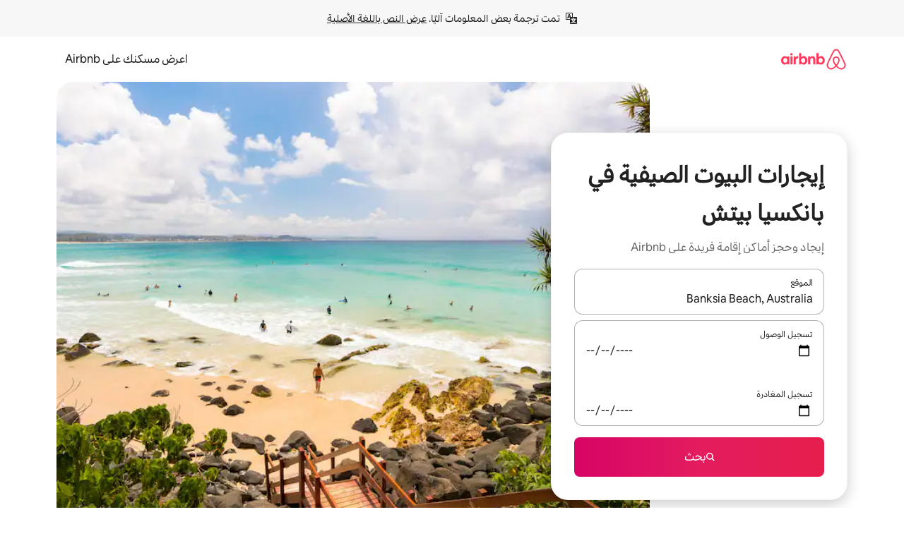

--- FILE ---
content_type: text/javascript
request_url: https://a0.muscache.com/airbnb/static/packages/web/ar/ce9a.7de7b378a4.js
body_size: 16384
content:
__d(function(g,r,i,a,m,e,d){"use strict";var o=r(d[0]).default;function t(){let s=o(r(d[1]));return t=function(){return s},s}Object.defineProperty(e,"__esModule",{value:!0}),e.NiobeError=void 0;var s=o(r(d[2]));class n extends Error{static isNiobeError(o){return o?.name==="NiobeError"}static isGraphQLErrors(o){return n.isNiobeError(o)&&Array.isArray(o?.cause)}static isNetworkError(o){return n.isNiobeError(o)&&o.cause?.name==="NiobeNetworkError"}static isAbortError(o){return n.isNiobeError(o)&&o.cause?.name==="AbortError"}static isSSRTimeoutError(o){return n.isNiobeError(o)&&o.cause?.code==="ECONNABORTED"}static get genericErrorMessage(){return s.default.t("niobe.generic_error_message")}constructor(o){let s;const c=Array.isArray(o);c&&((0,t().default)(o.length>0,"NiobeError cannot be constructed with an empty array"),[{message:s}]=o),super(s||n.genericErrorMessage,{cause:o}),this.name="NiobeError",this.cause=void 0,this.graphQLErrors=void 0,this.networkError=void 0,this.cause=o,c?this.graphQLErrors=o:this.networkError=o}}e.NiobeError=n},"00dfad",["ba7a76","1d8d09","a9f4b1"]);
__d(function(g,r,i,a,m,e,d){"use strict";function t(){let n=r(d[0]);return t=function(){return n},n}function n(){let t=r(d[1]);return n=function(){return t},t}function u(){let t=r(d[2]);return u=function(){return t},t}function o(){let t=r(d[3]);return o=function(){return t},t}function c(){let t=r(d[4]);return c=function(){return t},t}function f(){let t=r(d[5]);return f=function(){return t},t}function l(){let t=r(d[6]);return l=function(){return t},t}function b(){let t=r(d[7]);return b=function(){return t},t}function s(){let t=r(d[8]);return s=function(){return t},t}function y(){let t=r(d[9]);return y=function(){return t},t}function P(){let t=r(d[10]);return P=function(){return t},t}function p(){let t=r(d[11]);return p=function(){return t},t}function O(){let t=r(d[12]);return O=function(){return t},t}function j(){let t=r(d[13]);return j=function(){return t},t}function Q(){let t=r(d[14]);return Q=function(){return t},t}function h(){let t=r(d[15]);return h=function(){return t},t}function E(){let t=r(d[16]);return E=function(){return t},t}function C(){let t=r(d[17]);return C=function(){return t},t}Object.defineProperty(e,"__esModule",{value:!0}),Object.defineProperty(e,"NiobeError",{enumerable:!0,get:function(){return u().NiobeError}}),Object.defineProperty(e,"NiobeNetworkError",{enumerable:!0,get:function(){return o().NiobeNetworkError}}),Object.defineProperty(e,"caughtGraphQLErrorsSymbol",{enumerable:!0,get:function(){return n().caughtGraphQLErrorsSymbol}}),Object.defineProperty(e,"extractErrors",{enumerable:!0,get:function(){return t().extractErrors}}),Object.defineProperty(e,"extractFieldWithCaughtErrors",{enumerable:!0,get:function(){return t().extractFieldWithCaughtErrors}}),Object.defineProperty(e,"fieldHasNoErrors",{enumerable:!0,get:function(){return t().fieldHasNoErrors}}),Object.defineProperty(e,"hasError",{enumerable:!0,get:function(){return t().hasError}}),Object.defineProperty(e,"readInlineData",{enumerable:!0,get:function(){return C().readInlineData}}),Object.defineProperty(e,"useClientSideQuery",{enumerable:!0,get:function(){return c().useClientSideQuery}}),Object.defineProperty(e,"useClientSideRestQuery",{enumerable:!0,get:function(){return f().useClientSideRestQuery}}),Object.defineProperty(e,"useInvalidateQuery",{enumerable:!0,get:function(){return l().useInvalidateQuery}}),Object.defineProperty(e,"useMutation",{enumerable:!0,get:function(){return b().useMutation}}),Object.defineProperty(e,"useNiobeClient",{enumerable:!0,get:function(){return s().useNiobeClient}}),Object.defineProperty(e,"useOrCreateNiobeClient",{enumerable:!0,get:function(){return y().useOrCreateNiobeClient}}),Object.defineProperty(e,"usePrefetch",{enumerable:!0,get:function(){return P().usePrefetch}}),Object.defineProperty(e,"usePrefetchQuery",{enumerable:!0,get:function(){return p().usePrefetchQuery}}),Object.defineProperty(e,"usePreloadedQuery",{enumerable:!0,get:function(){return O().usePreloadedQuery}}),Object.defineProperty(e,"usePreloadedRestQuery",{enumerable:!0,get:function(){return j().usePreloadedRestQuery}}),Object.defineProperty(e,"useSubscription",{enumerable:!0,get:function(){return Q().useSubscription}}),Object.defineProperty(e,"useSuspensePreloadedQuery",{enumerable:!0,get:function(){return h().useSuspensePreloadedQuery}}),Object.defineProperty(e,"useTriggeredQuery",{enumerable:!0,get:function(){return E().useTriggeredQuery}}),Object.defineProperty(e,"useUnmaskedFragment",{enumerable:!0,get:function(){return C().useUnmaskedFragment}})},"068abc",["33b46b","db0b62","00dfad","1004f3","c5dc4e","5e3129","dc85d5","232bbc","915be2","647064","5caabc","117181","38cef4","e322ba","c50670","f719a6","b54273","a1c4a0"]);
__d(function(g,r,i,a,m,e,d){"use strict";Object.defineProperty(e,"__esModule",{value:!0}),e.createNiobeError=t,e.directCacheAccessDuringOptimisticUpdateError=function(n){return t(`NIOBE93 [${n}]`)},e.invalidNormalizationPatch=function(){return t("NIOBE42")},e.invalidQueryRefError=function(n){return t("NIOBE11")},e.missingSubscriptionId=function(n){return t(`NIOBE72 [${n}]`)},e.niobeClientNotFoundFromContext=function(n){return t(`NIOBE01 [${n}]`)},e.optimisticResponseWithoutNormalizedItemsError=function(n){return t(`NIOBE92 [${n}]`)},e.pathTraversalDetectedInRestURLError=function(n){return t(`Path traversal detected in REST URL: ${n}`)},e.receivedQueryRefForWrongClient=function({type:n},{type:o}){return t(`NIOBE03 [${n} ${o}]`)},e.reportNiobeError=o,e.ssrTimeoutError=function(n,o){return t(`NIOBE52 [${n}]`)},e.throwNiobeError=function(n){throw n},e.unexpectedlyUnloadedPrepareLoader=function(){return t("NIOBE21")},e.unparseableSubscriptionMessage=function(n){return t(`NIOBE71 [${n}]`)},e.warnNiobeError=function(n,t){o(n,t)};var n=r(d[0]);function t(t){return new n.PineappleError(t,{fingerprint:["niobe"]})}function o(t,o){(0,n.reportError)(t,o)}},"07f19c",["f2f40f"]);
__d(function(g,r,i,a,m,e,d){"use strict";Object.defineProperty(e,"__esModule",{value:!0}),e.NiobeNetworkError=void 0,e.NiobeNetworkError=class extends Error{constructor(t,{body:s,errorType:o,statusCode:h,headers:u}={}){super(t),this.name="NiobeNetworkError",this.body=void 0,this.errorType=void 0,this.result=void 0,this.statusCode=void 0,this.headers=void 0,this.body=s,this.errorType=o,this.statusCode=h,this.headers=u;try{this.result=s&&JSON.parse(s)}catch{}}}},"1004f3",[]);
__d(function(g,r,i,a,m,_e,d){"use strict";var e=r(d[0]).default;Object.defineProperty(_e,"__esModule",{value:!0}),_e.usePrefetchQuery=function(e){let l=(0,u().useNiobeClient)(),[s,c]=(0,t.useState)({data:void 0,loading:!1,networkStatus:"loading",variables:e.variables,error:void 0}),f=(0,n.default)(()=>e,[e]),v=(0,t.useMemo)(()=>new AbortController,[f]);return(0,t.useEffect)(()=>()=>{v.abort()},[v]),[s,(0,t.useCallback)(async function(){c(e=>({...e,loading:!0,networkStatus:"loading"}));let{signal:e}=v;try{let t=await l.prefetchQuery({signal:e,...f});return c({error:void 0,...t,loading:!1,networkStatus:"ready",variables:f.variables,data:t.data||void 0}),t}catch(t){let e=t instanceof Error?t:Error(String(t));c({error:new(o()).NiobeError(e),loading:!1,networkStatus:"error",variables:f.variables,data:void 0})}},[l,f])]};var t=r(d[1]),n=e(r(d[2]));function o(){let e=r(d[3]);return o=function(){return e},e}function u(){let e=r(d[4]);return u=function(){return e},e}},"117181",["ba7a76","07aa1f","54d92b","00dfad","915be2"]);
__d(function(g,r,i,a,m,e,d){"use strict";Object.defineProperty(e,"__esModule",{value:!0}),e.useMutation=function(u,l){let s=(0,n().useNiobeClient)(),[c,f]=(0,t.useState)({data:void 0,error:void 0,called:!1,loading:!1}),_=(0,t.useRef)(l);return _.current=l,[(0,t.useCallback)(async t=>{let n=_.current;f(t=>({...t,loading:!0}));let l=await s.mutate({mutation:u,...n,...t,unsafe__shouldThrowErrors:!1});if(n?.unsafe__shouldThrowErrors){let t=(0,o().parseMutationErrorToThrow)(l.error);if(t)throw f({data:void 0,loading:!1,called:!0,error:t}),t}f({...l,data:l.data??void 0,loading:!1,called:!0});let c=t?.onCompleted||n?.onCompleted;return c&&!l.error&&c(l?.data||{}),l},[s,u]),c]};var t=r(d[0]);function o(){let t=r(d[1]);return o=function(){return t},t}function n(){let t=r(d[2]);return n=function(){return t},t}},"232bbc",["07aa1f","f9de9f","915be2"]);
__d(function(g,r,i,a,m,e,d){"use strict";var n=r(d[0]).default;Object.defineProperty(e,"__esModule",{value:!0}),e.createSectionConfig=function({clientLoader:n,serverLoader:l,...c}){let o=(0,u.default)(n);return l&&(o.value=(0,t.default)(l)),{loader:o,...c}},e.createSectionContainer=function(n,t){function u(u){return(0,l.jsx)(n,{...t(u)})}return u.displayName=`${n.displayName||n.name}Container`,u},e.createSectionRegistry=function(n){return function(t){return null===t?null:n[t]||null}};var t=n(r(d[1])),u=n(r(d[2])),l=r(d[3])},"28b6a0",["ba7a76","d17907","b4385c","b8c07d"]);
__d(function(g,r,i,a,m,e,d){"use strict";Object.defineProperty(e,"__esModule",{value:!0}),e.useAppRoutes=function(){return(0,t.useContext)(u.AppRoutesContext)};var t=r(d[0]),u=r(d[1])},"2c12de",["07aa1f","8a5cbd"]);
__d(function(g,r,i,a,m,e,d){"use strict";var t=r(d[0]).default;function n(){let t=r(d[1]);return n=function(){return t},t}Object.defineProperty(e,"__esModule",{value:!0}),e.createBrowserSideClient=function(t,{hydrationData:R,origin:p}){let E,v,h=window,y=new URLSearchParams(h.location.search),k="true"===y.get("niobe_skip_prepare"),B=(0,n().createBrowserFetch)(h.fetch),H=(0,_().getBrowserHyperloopEnv)(),N=(0,w().createBrowserMetricReporter)(H),T=c.default.logJitneyEvent.bind(c.default),{performance:W}=h,A=W?.memory?.jsHeapSizeLimit,I=(0,l().createNiobeFetchEventSource)(h.document.body),L=(0,S().getWebSocketGatewayURL)(h.location),M=L?new(s()).WebSocketClient({WebSocket:h.WebSocket,onlineIndicator:h,wsGatewayURL:L,metricReporter:N,jitneyLogger:T}):void 0;return new t({cacheMaxSize:A&&A/4,disablePrepare:k,extraHeaders:(E={},(v=y.get("niobe_test_destinations"))&&(E[b().KRAKEN_TEST_DESTINATIONS_HEADER]=v),E),fetch:B,fetchStatusMessageTarget:I,flagger:o.default,generateRandomString:f.generateRandomString,getRenderingState:u.getRenderingState,hydrationData:R,jitneyLogger:T,metricReporter:N,webSocketClient:M,origin:p})};var o=t(r(d[2])),u=r(d[3]),c=t(r(d[4])),f=r(d[5]);function l(){let t=r(d[6]);return l=function(){return t},t}function S(){let t=r(d[7]);return S=function(){return t},t}function s(){let t=r(d[8]);return s=function(){return t},t}function _(){let t=r(d[9]);return _=function(){return t},t}function b(){let t=r(d[10]);return b=function(){return t},t}function w(){let t=r(d[11]);return w=function(){return t},t}},"2ecef8",["ba7a76","dcca7a","dcc72a","9f22cd","c8b97a","24220e","da80b1","c4749a","84b0db","4227a5","f3f6d0","09f3f6"]);
__d(function(g,r,i,a,m,e,d){"use strict";function t(){let o=r(d[0]);return t=function(){return o},o}Object.defineProperty(e,"__esModule",{value:!0}),e.hasError=e.extractErrors=void 0,e.hasError=o=>o&&"object"==typeof o&&t().caughtGraphQLErrorsSymbol in o||!1,e.extractErrors=o=>o[t().caughtGraphQLErrorsSymbol].error.cause},"33b46b",["db0b62"]);
__d(function(g,r,i,a,m,e,d){"use strict";Object.defineProperty(e,"__esModule",{value:!0}),e.usePreloadedQuery=function({queryRef:s,unsafe__isSuspenseQuery:f}){s?.promise||(0,o().throwNiobeError)((0,o().invalidQueryRefError)(s));let h=(0,u().useNiobeClient)(),{queryAggregateRef:y,setQueryAggregate:v,result:P}=(0,l().useQueryAggregate)(s),b=(0,t.useRef)(s.options);b.current=s.options;let R=(0,t.useCallback)(function(t){let n=y.current.refetch({variables:t??b.current.variables,fetchPolicy:"network-only",skip:!1});return v(n),n.onLoaded(()=>n.getResult())},[y,v]),k=(0,t.useCallback)(async function({variables:t,updateQuery:n,fetchPolicy:o}){let{newQueryAggregate:u,newQueryPage:c}=y.current.addPage({variables:t,fetchPolicy:o},n);return v(u),await c.queryRef.promise,c.getResult()},[y,v]),p=h.getRenderingState(),w="client-render"===p,C=(0,t.useMemo)(()=>{let t={...P,refetch:R,fetchMore:k};if("cache-and-network"===b.current.fetchPolicy&&["loading","setVariables"].includes(P.networkStatus)){let n=h.executeFrom({queryRef:s,options:{fetchPolicy:"cache-only"}})?.result?.data??void 0;return{...t,data:n}}return!s.deferred||w||f?t:{...t,loading:!0,data:void 0,networkStatus:"loading",error:void 0}},[P,R,k,s,w,h,f]),{rerender:S}=(0,n.useRerender)();return(0,t.useEffect)(()=>{s.deferred&&"client-hydration"===p&&!P.loading&&Promise.resolve().then(()=>{!function t(n,o){if("client-hydration"===n.getRenderingState())return new Promise(t=>{setTimeout(t,0)}).then(()=>{t(n,o)});Promise.resolve().then(()=>o())}(h,S)})},[]),(0,c().usePreventCaching)(C?.error),C};var t=r(d[0]),n=r(d[1]);function o(){let t=r(d[2]);return o=function(){return t},t}function u(){let t=r(d[3]);return u=function(){return t},t}function c(){let t=r(d[4]);return c=function(){return t},t}function l(){let t=r(d[5]);return l=function(){return t},t}},"38cef4",["07aa1f","7989a6","07f19c","915be2","52254f","bc2354"]);
__d(function(g,r,i,a,m,e,d){"use strict";Object.defineProperty(e,"__esModule",{value:!0}),e.scrollbarGutterClassName=void 0,e.scrollbarGutterClassName="scrollbar-gutter"},"3cf1d7",[]);
__d(function(g,r,i,a,m,e,d){"use strict";Object.defineProperty(e,"__esModule",{value:!0}),e.extractPrepareFromMatches=function(o){let t=[];return o.forEach(({match:o,route:n})=>{n?.component?.prepareNiobe&&t.push({match:o,prepareNiobe:n.component.prepareNiobe,load:n.component.load})}),t},e.loadPreparables=function({preparables:o}){return Promise.all(o.map(({load:o})=>o?.()))},e.preparePreparables=function({preparables:o,prepareOptions:t}){return Promise.all(o.map(({match:o,prepareNiobe:n})=>Promise.resolve(n({...t,match:o})).then(o=>Promise.all(Object.values(o).map(o=>Promise.resolve(o).then(o=>o?.promise??o))))))}},"478502",[]);
__d(function(g,r,i,a,m,e,d){"use strict";var t=r(d[0]).default;Object.defineProperty(e,"__esModule",{value:!0}),e.default=function({contextTypes:t,children:o}){let l=(0,u.default)(t)??t;if(l.length!==t.length||l.some((n,u)=>t[u]!==n))throw Error("context types should not change between renders");return o(t.map(t=>({type:t,value:(0,n.useContext)(t)})))};var n=r(d[1]),u=t(r(d[2]))},"48b244",["ba7a76","07aa1f","67c39a"]);
__d(function(g,r,i,_a,m,e,d){"use strict";var t=r(d[0]).default;Object.defineProperty(e,"__esModule",{value:!0}),e.enqueueAfterPageslots=function(t){let n,a;return l.getState()?n=l.subscribe(l=>{l||(a=requestIdleCallback(t),n?.(),n=void 0)}):a=requestIdleCallback(t),()=>{n?.(),void 0!==a&&cancelIdleCallback(a)}},e.getNextBreakpoint=function(){let t=s.find(([,t])=>(g.window&&g.window.innerWidth)>=t);return t&&t[0]},e.hasPendingPageslots=void 0;var n=t(r(d[1])),a=r(d[2]);let l=e.hasPendingPageslots=(0,n.default)(!1),s=Object.entries(a.breakpoints).sort((t,n)=>n[1]-t[1])},"49500e",["ba7a76","319658","39778f"]);
__d(function(g,r,i,a,m,e,d){"use strict";Object.defineProperty(e,"__esModule",{value:!0});var t=e.SeoComponentClickExtraData={defaultProps:{},propTypes:{}};t.fullyQualifiedName="SeoLandingPages.v1.SeoComponentClickExtraData",e.SeoComponentClickExtraDataEvent=function(n){return{eventData:n,eventDataSchema:t}}},"49bb87",[]);
__d(function(g,r,i,a,m,e,d){"use strict";var t=r(d[0]).default;function n(){let t=r(d[1]);return n=function(){return t},t}Object.defineProperty(e,"__esModule",{value:!0}),e.usePrefetch=function(){let{getMatchedRoute:t}=(0,l.useContext)(c.AppRoutesContext),s=(0,l.useContext)(p.InjectorContext);return(0,l.useCallback)(async function(l){let c=t(l,{matchAll:!0});if(c)return h(c,(0,n().createLocation)(l),s)},[t,s])};var l=r(d[2]),s=t(r(d[3])),c=r(d[4]),o=r(d[5]),u=r(d[6]),f=t(r(d[7])),p=r(d[8]),y=r(d[9]);async function h(t,n,l){let[s,...c]=t,o=await w(s,n,l);0!==c.length&&await h(c,n,o)}async function w(t,n,l){let{match:c,route:p}=t;if(p.installers?.length===0)return;let h=await Promise.all((p.installers||[]).map(t=>(0,y.isAsyncInstaller)(t)?t.loader():t)),w=new s.default({parent:l,installers:[f.default,...h,({provide:t})=>{t(o.InitialMatchedRouteToken,[],()=>({route:p,match:c,location:n})),t(o.IsPrefetchToken,[],()=>!0)}]});w.createInstances();let P=await w.getAsync(u.PropServiceToken);return await w.getAsync(o.RenderDependenciesToken),P.selectProps({route:p,match:c,location:n}),w}},"50caf3",["ba7a76","d69748","07aa1f","cd194e","8a5cbd","b51a5d","c05363","90039c","ee1006","f7ea68"]);
__d(function(g,r,i,a,m,e,d){"use strict";Object.defineProperty(e,"__esModule",{value:!0}),e.usePreventCaching=function(o){let{preventCaching:s}=(0,t.useContext)(n.HyperloopProvidedContext);(o?.graphQLErrors?.length||o?.message)&&s?.()};var t=r(d[0]),n=r(d[1])},"52254f",["07aa1f","a78e15"]);
__d(function(g,r,i,a,m,e,d){"use strict";var u=r(d[0]).default;Object.defineProperty(e,"__esModule",{value:!0}),e.default=function(u,f){var c=(0,l.useSignals)(2);try{let l=(0,t.useRef)();return l.current&&(0,n.default)(f,l.current.key)||(l.current={key:f,value:u()}),l.current.value}finally{c.f()}};var t=r(d[1]),n=u(r(d[2])),l=r(d[3])},"54d92b",["ba7a76","07aa1f","3dcd9d","e086eb"]);
__d(function(g,r,i,a,m,e,d){"use strict";var t=r(d[0]).default;Object.defineProperty(e,"__esModule",{value:!0}),e.default=void 0;var o=t(r(d[1])),u=t(r(d[2]));let l={heightCacheDiscardLimit:100,schedulerAccountsForScriptLoad:!0,preemptiveLoadComponentForEagerSlots:!0,loadComponentLimit:1,serverPreloadsAsyncChunks:!0,idleBudget:50,fillBudget:5,eagerBudget:50,pauseWhenInputPending:!0};e.default=()=>{if(u.default.getBootstrap("pageslot_cookie_config_override")){let t=(0,o.default)("__savedPageSlotParameters")??"{}";return{...l,...JSON.parse(t)}}return l}},"58a406",["ba7a76","e7272f","c235f8"]);
__d(function(g,r,i,a,m,e,d){"use strict";var t=r(d[0]).default;r(d[1]),r(d[2]),t(r(d[3]))},"5a3e8e",["ba7a76","07aa1f","f35aee","179d2f"]);
__d(function(g,r,i,a,m,e,d){"use strict";function t(){let n=r(d[0]);return t=function(){return n},n}Object.defineProperty(e,"__esModule",{value:!0}),e.usePrefetch=function(h){let P=(0,o.usePrefetch)(),{overrideScheduler:y,usePostTaskOptions:C={strategy:"recycle"}}=h||{},{scheduler:_}=(0,c.usePostTaskScheduler)(C),w=(0,n.useRef)(new AbortController),v=(0,n.useCallback)(()=>{w.current.abort(),w.current=new AbortController},[w]),{getMatchedRoute:A}=(0,l.useAppRoutes)(),R=(0,b().useOrCreateNiobeClient)({}),S=(0,n.useRef)(R);S.current=R;let k=(0,f().useSharedPrepareOptions)(),O=(0,n.useRef)(k);return O.current=k,{prefetch:(0,n.useCallback)(function({path:n,state:o,shouldPreparePreparables:l=!0,schedulerOptions:c={priority:"background"}}){let f=new AbortController,b=new(s()).MultiAbortController;async function h(){await P(n);let c=A(n,{matchAll:!0});if(!c||!S.current)return;let s=(0,p().extractPrepareFromMatches)(c);if((0,u.airdogDistribution)("niobe_deprecatehlv1_prefetch_preparables_length",s.length),await (0,p().loadPreparables)({preparables:s}),l){let u=S.current;await (0,p().preparePreparables)({preparables:s,prepareOptions:{...O.current,loadQuery:t=>u.prefetchPreloadQuery?.bind(u)({...t,signal:y?void 0:b.signal}),preloadRestQuery:u.preloadRestQuery?.bind(u),previousPrepareProps:null,previousLocation:null,isPrefetch:!0,location:(0,t().createLocation)(n,o)}})}}if(b.addSufficientSignal(w.current.signal),b.addSufficientSignal(f.signal),y){let t=h();return t.finished=t,t}_.postTask(()=>h(),{...c,signal:b.signal});let C=h();return C.abort=()=>f.abort(),C.finished=C,C},[A,_,y,P]),abortAll:v}};var n=r(d[1]),u=r(d[2]),o=r(d[3]),l=r(d[4]),c=r(d[5]);function s(){let t=r(d[6]);return s=function(){return t},t}function f(){let t=r(d[7]);return f=function(){return t},t}function p(){let t=r(d[8]);return p=function(){return t},t}function b(){let t=r(d[9]);return b=function(){return t},t}},"5caabc",["d69748","07aa1f","3e4681","50caf3","2c12de","53bb4a","b3b435","7d1a0c","478502","647064"]);
__d(function(g,r,i,a,m,e,d){"use strict";var t=r(d[0]).default;r(d[1]),t(r(d[2]))},"5e3129",["ba7a76","07aa1f","54d92b"]);
__d(function(g,r,i,a,m,e,d){"use strict";Object.defineProperty(e,"__esModule",{value:!0}),e.ScrollbarGutter=function({disabled:o=!1}){let f=(0,s.useCx)();return((0,t.useEffect)(()=>{if(o)return;let t=document.documentElement;return t.classList.add(l.scrollbarGutterClassName),()=>{t.classList.remove(l.scrollbarGutterClassName)}},[]),o)?null:(0,u.jsx)("div",{className:f(c,n)})},r(d[0]);var t=r(d[1]),s=r(d[2]),l=r(d[3]),u=r(d[4]);let c="dprtsy3",n="g1rrwumj"},"5e34c8",["ea4b89","07aa1f","4786a8","3cf1d7","b8c07d"]);
__d(function(g,r,i,a,m,e,d){"use strict";var t=r(d[0]).default;Object.defineProperty(e,"__esModule",{value:!0}),e.getClientConstructor=void 0,e.useOrCreateNiobeClient=function(t){let u=(0,n.useContext)(l.default);(0,o.collectAsyncChunks)(c().niobeClientLoader,t||u);let{niobeMinimalistClient:y}=(0,n.useContext)(C.HyperloopProvidedContext),{niobeClientData:x}=(0,n.useContext)(s.HyperloopPropsContext),w=(0,n.useContext)(f().NiobeClientReactContext),[N,O]=(0,n.useState)(()=>y??w??(v.value&&(0,b().createBrowserSideClient)(v.value,{hydrationData:x,origin:"useOrCreateNiobeClientState"})));return(0,n.useEffect)(()=>{let t=!0;return N||v().then(n=>{t&&O((0,b().createBrowserSideClient)(n,{hydrationData:x,origin:"useOrCreateNiobeClientEffect"}))}),()=>{t=!1}},[]),(0,n.useEffect)(()=>{let t=!0;if(N&&!w)return(async()=>{for await(let n of p())t&&n?.niobeClientData&&N.updateCache(n?.niobeClientData)})(),()=>{t=!1}},[N,w]),N??null};var n=r(d[1]),o=r(d[2]),l=t(r(d[3])),u=t(r(d[4])),s=r(d[5]),C=r(d[6]);function c(){let t=r(d[7]);return c=function(){return t},t}function f(){let t=r(d[8]);return f=function(){return t},t}function b(){let t=r(d[9]);return b=function(){return t},t}async function*p(){for(let t=0;;t+=1){p.promises[t]??=(0,u.default)(`deferred-state-${t}`);let n=await p.promises[t];if(null==n)break;yield n}}p.promises=[];let v=async()=>{let t=await (0,c().niobeClientLoader)();return v.value=t,t};e.getClientConstructor=v},"647064",["ba7a76","07aa1f","f35aee","179d2f","ff7755","ab9511","a78e15","f4665c","485358","2ecef8"]);
__d(function(g,r,i,a,m,e,d){"use strict";var t=r(d[0]).default;Object.defineProperty(e,"__esModule",{value:!0}),e.default=function(t,u,f,n){},r(d[1]),t(r(d[2]))},"65ed12",["ba7a76","3e4681","a105fc"]);
__d(function(g,r,i,a,m,e,d){"use strict";Object.defineProperty(e,"__esModule",{value:!0}),e.default=function(n,c=u){let f=(0,t.useRef)();return(0,t.useEffect)(()=>{c(n)&&(f.current=n)},[c,n]),f.current};var t=r(d[0]);let u=()=>!0},"67c39a",["07aa1f"]);
__d(function(g,r,i,a,m,_e,d){"use strict";var e=r(d[0]).default;Object.defineProperty(_e,"__esModule",{value:!0}),_e.default=function({sectionId:e,sectionType:c,order:l,pageName:u,children:p,clickTracking:f=!1,className:_}){let v="presentation",k="section";return"FOOTER"===c?(k="footer",v=void 0):"HEADER"===c&&(k="div"),(0,s.jsx)(k,{className:_,"data-tracking-events":n.IMPRESSION_TRACKING_ATTR,"data-tracking-id":c,"data-tracking-section-id":e,"data-component-position":l,"data-testid":c,onClick:f?n=>{(0,o.default)({componentPosition:l,impressionUuid:t.default.getLogger().pageImpressionUuid,sectionId:e,sectionType:c,pageName:u,linkUrl:n.target?.closest("a")?.href||void 0})}:void 0,role:v,children:p})};var t=e(r(d[1])),o=e(r(d[2])),n=r(d[3]),s=r(d[4])},"6913cd",["ba7a76","c8b97a","810248","9d7195","b8c07d"]);
__d(function(g,r,i,a,m,e,d){"use strict";var t=r(d[0]).default;Object.defineProperty(e,"__esModule",{value:!0}),e.resetSlotHydrator=function(){h.clear(),cancelAnimationFrame(p),p=0,cancelIdleCallback(w),w=0,clearTimeout(_),_=0},e.scheduleSlotHydration=function(t,n,o){let l=h.get(t)||[];l.length||h.set(t,l),l.push({slot:n,type:o}),k()};var n=r(d[1]),o=t(r(d[2]));let{idleBudget:l,fillBudget:u,eagerBudget:c,pauseWhenInputPending:s}=(0,t(r(d[3])).default)(),f=(0,n.createLogger)("PageSlot"),h=new Map,p=0,w=0,_=0;async function y({slot:t,type:n}){let l=(0,o.default)(),u=l.now();if("hydrate"===n)await t.hydrate();else if("loadComponent"===n)await t.loadComponentAndScheduleUpdate();else throw Error(`Unknown run mode type ${n}`);return{type:n,duration:l.now()-u,slot:t}}function v(t,n,l=[]){let u,c=void 0!==navigator.scheduling?.isInputPending&&s,p=(0,o.default)(),w=p.now();t>0&&h.forEach((t,o)=>{for(;!u&&t.length>0&&n.includes(t[0].slot.hydrationMode)&&(!c||!navigator.scheduling?.isInputPending());)u=t.shift();t.length||h.delete(o)}),u?y(u).then(o=>{v(t-(p.now()-w),n,[...l,o])}):h.size>0&&k(),!u&&l.length>0&&f(()=>{let t=l.reduce((t,{duration:n})=>t+n,0);return[`ran ${l.length} tasks for ${n} in ${t}ms`,l]})}function k(){_||(_=setTimeout(()=>{_=0,v(c,["unordered_eager"])})),p||(p=requestAnimationFrame(()=>{p=0,v(u,["ordered_fill"])})),w||(w=requestIdleCallback(()=>{w=0,v(l,["ordered_idle","ordered_fill","unordered_eager"])}))}},"6b25b1",["ba7a76","102445","5d602b","58a406"]);
__d(function(g,r,i,a,m,e,d){"use strict";function t(){let s=r(d[0]);return t=function(){return s},s}Object.defineProperty(e,"__esModule",{value:!0}),e.QueryPage=void 0;class s{constructor({queryRef:t,client:s,stitcher:u}){this.queryRef=void 0,this.stitcher=void 0,this.client=void 0,this.memo=void 0,this.queryRef=t,this.stitcher=u,this.client=s,this.memo=new WeakMap}watchOnce(t){return this.client.watchOnce(this.queryRef,u=>{this.queryRef===u?this.watchOnce(t):t(new s({...this,queryRef:u}))})}isLoading(){let t=this.client.readResult({queryRef:this.queryRef});return!t||!!t.deferred}isNetworkErrored(){return!!this.getResult()?.error?.networkError}getResult(){let s=this.client.readResult({queryRef:this.queryRef});if(!t().NiobeError.isAbortError(s?.error))return s??void 0}stitch(t){let s=this.memo.get(t);if(s)return s;let u=this.getResult();if(!u||!this.stitcher||!t.data)return t;let{variables:h}=this.queryRef.options,o={variables:h,...t,error:u.error??t.error,data:this.stitcher(t.data,{fetchMoreResult:this.getResult()?.data??void 0,variables:h})};return this.memo.set(t,o),o}refetch(t){return new s({...this,queryRef:this.client.executeFrom({queryRef:this.queryRef,options:t})})}}e.QueryPage=s},"727564",["00dfad"]);
__d(function(g,r,_i,a,m,e,d){"use strict";Object.defineProperty(e,"__esModule",{value:!0}),e.QueryAggregate=void 0;var t=r(d[0]);function i(){let t=r(d[1]);return i=function(){return t},t}let s={data:void 0};class n{static fromQueryRef(t,s){return new n({parent:void 0,client:s,type:"fetch",firstPage:new(i()).QueryPage({queryRef:t,client:s}),nextPages:[]})}constructor({parent:t,firstPage:i,nextPages:s,client:n,type:h}){this.parent=void 0,this.firstPage=void 0,this.nextPages=void 0,this.type=void 0,this.client=void 0,this.memo=void 0,this.parent=t,this.firstPage=i,this.nextPages=s,this.client=n,this.type=h,this.memo=new WeakMap}pages(){return[this.firstPage].concat(this.nextPages)}watchOnce(t){let i=this.pages().map((s,h)=>s.watchOnce(s=>{i.forEach(t=>t()),t(this,new n({parent:this,firstPage:0===h?s:this.firstPage,nextPages:h>=1?this.nextPages.slice(0,h-1).concat(s).concat(this.nextPages.slice(h)):this.nextPages,client:this.client,type:this.type}))}))}isLoading(){return this.firstPage.isLoading()}async onLoaded(i){let s=()=>t.MagicTransitionState.anyActive.value&&t.MagicTransitionState.activeViewTransition.value?t.MagicTransitionState.activeViewTransition.value.finished.then(()=>i(this)):i(this);return await Promise.all(this.pages().map(t=>t.queryRef.promise)),s()}getNetworkStatus(){if(this.pages().some(t=>t.isNetworkErrored()))return"error";if(!this.pages().some(t=>t.isLoading()))return"ready";switch(this.type){case"fetch":return"loading";case"refetch":return"refetch";case"fetchMore":return"fetchMore";case"setVariables":return"setVariables";default:return"ready"}}getResult(){let{firstPage:t,nextPages:i}=this,n=t.getResult(),h=(n&&i.reduce((t,i)=>i.stitch(t),n))??this.loadedAncestor()?.getResult()??s;return this.augmentResultFor(h)}getMemoizedResult(t){return this.memo.get(t)??this.parent?.getMemoizedResult(t)}augmentResultFor(t){let{firstPage:i}=this,s=this.getMemoizedResult(t);if(s&&s.networkStatus===this.getNetworkStatus())return s;let n={...t,data:t.data??void 0,loading:this.isLoading(),stale:!1,variables:i.queryRef.options.variables,queryRef:i.queryRef,networkStatus:this.getNetworkStatus()};return this.memo.set(t,n),n}loadedAncestor(){if(this.parent)return this.parent.isLoading()?this.parent.loadedAncestor():this.parent}replaceWith(t){return new n({...this,parent:this,firstPage:new(i()).QueryPage({queryRef:t,client:this.client}),nextPages:[],type:"setVariables"})}refetch(t){return new n({...this,parent:this,firstPage:this.firstPage.refetch(t),nextPages:[],type:"refetch"})}addPage(t,s){let h=new(i()).QueryPage({queryRef:this.client.executeFrom({queryRef:this.firstPage.queryRef,options:t}),stitcher:s,client:this.client});return{newQueryAggregate:new n({...this,parent:this,firstPage:this.firstPage,nextPages:[...this.nextPages,h],type:"fetchMore"}),newQueryPage:h}}}e.QueryAggregate=n},"77a35e",["83da1f","727564"]);
__d(function(g,r,i,a,m,e,d){"use strict";Object.defineProperty(e,"__esModule",{value:!0}),e.MAX_WIDTH_XSMALL_AND_ABOVE=e.MAX_WIDTH_MEDIUM_AND_ABOVE=void 0,e.MAX_WIDTH_XSMALL_AND_ABOVE=374,e.MAX_WIDTH_MEDIUM_AND_ABOVE=744},"77a85d",[]);
__d(function(g,r,i,a,m,e,d){"use strict";Object.defineProperty(e,"__esModule",{value:!0}),e.useRerender=function(){let[,n]=(0,u.useState)({}),c=(0,t.useIsUnmounted)(),s=(0,u.useRef)(!1),l=(0,u.useCallback)((u=!1)=>{c.current||(u||!s.current)&&(s.current=!0,n({}))},[c]);return s.current=!1,{rerender:l,isRerenderScheduled:s}};var u=r(d[0]),t=r(d[1])},"7989a6",["07aa1f","d095a9"]);
__d(function(g,r,i,a,m,e,d){"use strict";var t=r(d[0]).default;Object.defineProperty(e,"__esModule",{value:!0}),e.useSharedPrepareOptions=function(){let{cookie:t,requestDomain:p,hostname:C}=function(){let{cookies:t,requestDomain:o,hostname:u}=(0,n.useContext)(c.HyperloopProvidedContext);return{cookie:(...t)=>(0,s.getCookieSync)(...t).value||null,requestDomain:window.location?.hostname,hostname:window.location?.hostname}}(),P=o.default.get("customPrepareNiobeData"),v=o.default.get("initialPageCDNCached"),S=String(h.default.current().idStr||""),b=(0,n.useContext)(f.TrebuchetClientContext);return{requestDomain:p,hostname:C,getRenderingState:l.getRenderingState,cookie:t,customPrepareNiobeData:P,currentUserId:S,isPrefetch:!1,getTrebuchets:t=>t.map(t=>b&&b(t)),flagger:u.Flagger,requestPreparePropsCache:null,initialPageCDNCached:v}};var n=r(d[1]),o=t(r(d[2]));t(r(d[3]));var u=r(d[4]),l=r(d[5]),c=r(d[6]),s=r(d[7]),f=r(d[8]),h=t(r(d[9]))},"7d1a0c",["ba7a76","07aa1f","ef2bc3","7e6ed7","dcc72a","9f22cd","a78e15","13babd","c5fff4","06a99e"]);
__d(function(g,r,i,a,m,e,d){"use strict";var n=r(d[0]).default;function t(){let n=r(d[1]);return t=function(){return n},n}function o(){let n=r(d[2]);return o=function(){return n},n}function u(){let n=r(d[3]);return u=function(){return n},n}Object.defineProperty(e,"__esModule",{value:!0}),e.default=function({componentPosition:n,impressionUuid:_,sectionType:p,linkUrl:f,pageName:v,sectionId:C}){(0,s.isBot)()||l.default.logJitneyEvent({schema:u().UniversalComponentActionEvent,event_data:{uuid:(0,t().v4)(),ancestor_uuids:[],ancestor_logging_ids:[],page:(0,c.default)(),component:"seo-landing-page-section",logging_id:"landing-page-platform.seo-landing-page-section",operation:2,method:"onClick",event_data_schema:o().SeoComponentClickExtraData,event_data:{component_position:n,impression_uuid:_,section_type:p,link_url:f,...C&&{section_id:C}},...v&&{page_name:v}}})};var c=n(r(d[4])),l=n(r(d[5])),s=r(d[6])},"810248",["ba7a76","305dd5","49bb87","08dcd9","b99f72","c8b97a","e9b7bf"]);
__d(function(g,r,i,a,m,e,d){"use strict";let t;Object.defineProperty(e,"__esModule",{value:!0}),e.AppRoutesContext=void 0,(t=(0,r(d[0]).createContext)({appRootRoutes:[],getMatchedRoute:()=>{throw Error("getMatchedRoute is not implemented. Make sure AppRoutesContext.Provider is in the tree.")},routes:[]})).displayName="AppRoutesContext",e.AppRoutesContext=t},"8a5cbd",["07aa1f"]);
__d(function(g,r,i,a,m,e,d){"use strict";var n=r(d[0]).default;Object.defineProperty(e,"__esModule",{value:!0}),e.default=function({data:n,errorReportingTeam:j,pageName:S,sectionRegistry:C}){let _=(0,o.useCx)(),v=n?.landing_page?.getLandingPage?.metadata?.productMetadata,O=n?.landing_page?.getLandingPage?.sections??[];function P(n){let l=C(n?.sectionComponentType??null);if(!n||!l||!l.loader)return null;let o=O.indexOf(n);return(0,f.jsx)(t.default,{errorReportingTeam:j,section:n,sectionConfig:l,order:o,pageName:S},n.sectionId)}let T=O.findIndex(n=>"HEADER"===String(n.sectionComponentType)),b=O.findIndex(n=>"FOOTER"===String(n.sectionComponentType)),h=-1===T?[]:O.slice(0,T),y=O.slice(-1===T?0:T+1,-1===b?O.length:b);return(0,f.jsxs)("div",{className:_(p,l.landingPagesCSSVariables.default),children:[(0,f.jsx)(c.ScrollbarGutter,{}),(0,f.jsx)(s.default,{loader:u.loadSEOProductMetadata,renderAsStatic:!0,children:n=>(0,f.jsx)(n,{data:v})}),h.map(P),P(O[T]),(0,f.jsx)("main",{id:"site-content",className:_(x),children:y.map(P)}),P(O[b])]})},r(d[1]);var t=n(r(d[2])),l=r(d[3]),o=r(d[4]),s=n(r(d[5])),c=r(d[6]),u=r(d[7]),f=r(d[8]);let p="p1fodv18",x="m1xcld8b"},"8d0156",["ba7a76","ea4b89","a427e3","fbc821","4786a8","a63234","5e34c8","9a9383","b8c07d"]);
__d(function(g,r,i,a,m,e,d){"use strict";Object.defineProperty(e,"__esModule",{value:!0}),e.default=void 0;let t=(0,r(d[0]).createContext)(void 0);t.displayName="SlotParentContext",e.default=t},"912b35",["07aa1f"]);
__d(function(g,r,i,a,m,e,d){"use strict";Object.defineProperty(e,"__esModule",{value:!0}),e.useNiobeClient=void 0;var t=r(d[0]);function n(){let t=r(d[1]);return n=function(){return t},t}function o(){let t=r(d[2]);return o=function(){return t},t}e.useNiobeClient=()=>{let u=(0,t.useContext)(n().NiobeClientReactContext);return u||(0,o().throwNiobeError)((0,o().niobeClientNotFoundFromContext)("minimalist")),u}},"915be2",["07aa1f","485358","07f19c"]);
__d(function(g,r,_i,a,m,e,d){"use strict";var t=r(d[0]).default;Object.defineProperty(e,"__esModule",{value:!0}),e.getSavedHeight=function(t){if(!t.length)return;let l=n;for(let n=0;n<t.length-1;n+=1){let i=t[n],f=l.get(i);if(void 0===f)return;l=f}let i=l.get(t[t.length-1]);if(!(i instanceof Map))return i},e.saveHeight=function(t,i){if(!t.length)return;let f=n.get(t[0]);void 0!==f&&(n.delete(t[0]),n.set(t[0],f));let u=n;for(let l=0;l<t.length-1;l+=1){let n=t[l],i=u.get(n);void 0===i&&(i=new Map,u.set(n,i)),u=i}u.set(t[t.length-1],i),n.size>l&&n.delete(n.keys().next().value)};let{heightCacheDiscardLimit:l}=(0,t(r(d[1])).default)(),n=new Map},"93a429",["ba7a76","58a406"]);
__d(function(g,r,i,a,m,e,d){"use strict";var t=r(d[0]).default;Object.defineProperty(e,"__esModule",{value:!0}),e.PageSlotIdRetriever=function({obj:t,objKey:n,children:l}){let o=(0,u.useId)();return t[n]=o,l};var u=r(d[1]);t(r(d[2]))},"956ec1",["ba7a76","07aa1f","912b35"]);
__d(function(g,r,i,a,m,e,d){"use strict";Object.defineProperty(e,"__esModule",{value:!0}),e.getBoundingClientRectAsync=function(n){return new Promise(t=>{let c=new IntersectionObserver(n=>{c.disconnect(),t(n[n.length-1].boundingClientRect)});c.observe(n)})},r(d[0]),r(d[1])},"9934d0",["07aa1f","53bb4a"]);
__d(function(g,r,i,a,m,e,d){"use strict";var t=r(d[0]).default;r(d[1]).default,Object.defineProperty(e,"__esModule",{value:!0}),e.loadSEOProductMetadata=void 0;var u=t(r(d[1]));t(r(d[2])),e.loadSEOProductMetadata=Object.assign((0,t(r(d[3])).default)(()=>r(d[5])(d[4]).then(u.default)),{prefetch:()=>r(d[5]).prefetch(d[4])})},"9a9383",["ba7a76","45f788","d17907","b4385c","0bd865","057569"]);
__d(function(g,r,i,a,m,e,d){"use strict";Object.defineProperty(e,"__esModule",{value:!0}),e.useAbortSignal=function(n=new AbortController){let u=(0,t.useRef)(n);return(0,t.useEffect)(()=>{let t=u.current;return()=>t.abort()},[]),u.current.signal};var t=r(d[0])},"9eac84",["07aa1f"]);
__d(function(g,r,i,a,m,e,d){"use strict";Object.defineProperty(e,"__esModule",{value:!0}),e.default=function(t){let n={tags:{}};t.graphQLErrors&&t.graphQLErrors.length&&t.graphQLErrors.forEach(n=>{(0,o.reportError)(n||t)}),t.networkError&&(n.tags.statusCode=t.networkError.statusCode||t.networkError.status,t.networkError.fingerprint&&(n.fingerprint=t.networkError.fingerprint),t.networkError.result&&t.networkError.result.errors?t.networkError.result.errors.forEach(t=>{(0,o.reportError)(t,n)}):(0,o.reportError)(t.networkError,n))};var o=r(d[0])},"a105fc",["f2f40f"]);
__d(function(g,r,i,a,m,e,d){},"a1c4a0",[]);
__d(function(g,r,i,a,m,e,d){"use strict";var t=r(d[0]).default;Object.defineProperty(e,"__esModule",{value:!0}),e.default=function({errorReportingTeam:t,order:s,pageName:l,section:u,sectionConfig:{loader:f,renderAsStatic:p}}){return(0,c.jsx)(o.default,{clickTracking:!0,sectionId:u.sectionId,sectionType:u.sectionComponentType,order:s,pageName:l,children:(0,c.jsx)(n.default,{loader:f,order:s,heightCacheKey:`${u.sectionComponentType}-${s}`,renderAsStatic:p,errorReportingTeam:t,children:t=>(0,c.jsx)(t,{...u})})})};var n=t(r(d[1])),o=t(r(d[2])),c=r(d[3])},"a427e3",["ba7a76","a63234","6913cd","b8c07d"]);
__d(function(g,_r,_i,_a,m,e,d){"use strict";var t=_r(d[0]).default;Object.defineProperty(e,"__esModule",{value:!0}),e.default=void 0,_r(d[1]);var i=_r(d[2]),o=t(_r(d[3])),r=t(_r(d[4])),n=_r(d[5]),s=_r(d[6]),a=t(_r(d[7])),l=_r(d[8]),h=t(_r(d[9])),u=t(_r(d[10])),c=_r(d[11]),p=t(_r(d[12])),y=_r(d[13]),f=_r(d[14]),C=_r(d[15]),_=_r(d[16]),v=t(_r(d[17])),b=t(_r(d[18]));_r(d[19]);var x=t(_r(d[20])),H=_r(d[21]),S=_r(d[22]),P=t(_r(d[23])),R=_r(d[24]),T=t(_r(d[25])),w=_r(d[26]),M=_r(d[27]);let N=(0,n.createLogger)("PageSlot"),{schedulerAccountsForScriptLoad:I,preemptiveLoadComponentForEagerSlots:V,loadComponentLimit:A,serverPreloadsAsyncChunks:j}=(0,T.default)();function D({loader:t,group:i,heightCacheKey:o}){return void 0===o?[]:[o,i||"",t]}function O(t){return new Promise(i=>(t(),Promise.resolve().then(i)))}let E="u">typeof IntersectionObserver?new IntersectionObserver(async t=>{let i=[];if(t.forEach(t=>{let{pageSlot:o}=t.target;o&&(t.isIntersecting?o.hydrationMode=t.boundingClientRect.height>1?"unordered_eager":"ordered_fill":o.hydrationMode="ordered_idle","unordered_eager"===o.hydrationMode&&i.push(t))}),i.sort((t,i)=>{let o=t.intersectionRect.height*t.intersectionRect.width;return i.intersectionRect.height*i.intersectionRect.width-o}),i[0]){let{pageSlot:t}=i[0].target;await t.loadComponent()}i.forEach(t=>{let{pageSlot:i}=t.target;i?.eagerHydrate()})}):null,L=new Set,F=!1;function U(){F||(F=!0,(0,w.resetSlotHydrator)(),Promise.resolve().then(()=>{let t;return F=!1,void(t=new Map,L.forEach(i=>{let o=`${i.depth}-${i.props.group||""}`,r=t.get(o)||[];r.length||t.set(o,r),r.push(i)}),t).forEach((t,i)=>{let o=t.sort((t,i)=>{for(let o=0;o<Math.max(t.hydrationOrder.length,i.hydrationOrder.length);o+=1){if(void 0===t.hydrationOrder[o])return -1;if(void 0===i.hydrationOrder[o])return 1;if(t.hydrationOrder[o]!==i.hydrationOrder[o])return t.hydrationOrder[o]-i.hydrationOrder[o]}return 0}),r=0;for(;r<o.length;r+=1){let t=r>0?o[r-1]:null,n=o[r];if(!n.component){(0,w.scheduleSlotHydration)(i,n,"loadComponent");break}if(t&&t.unhydratedChildSlotCount)return;"unordered_eager"!==n.hydrationMode&&n.needsHydration&&(0,w.scheduleSlotHydration)(i,n,"hydrate")}o.filter((t,i)=>{let o=!1;return V&&(o=i>r&&!t.component&&"unordered_eager"===t.hydrationMode),A>1?o||=i>r&&!t.component&&i<r+A-1:-1===A&&(o=!0),o}).forEach(t=>(0,w.scheduleSlotHydration)(i,t,"loadComponent"))})}))}let K={__html:""};class k extends i.Component{componentDidMount(){this.didUpdate()}componentDidUpdate(){this.didUpdate()}didUpdate(){let{onUpdate:t}=this.props;t&&t()}render(){let{children:t,cx:i,divRef:o,deferHydrate:r,unboxed:n,reactIdObj:s}=this.props;return(0,M.jsx)(R.PageSlotIdRetriever,{obj:s,objKey:"reactId",children:(0,M.jsx)("div",{"data-pageslot":!0,className:i(n?"czflfi7":"c1yo0219"),ref:o,...r?{suppressHydrationWarning:!0,dangerouslySetInnerHTML:K}:null,children:t})})}}let $=(0,u.default)(k);class B extends i.Component{constructor(t){super(t),this.element=null,this.component=null,this.hydrationMode="ordered_idle",this.debugSlotId=void 0,this.debugPageslotRoot=void 0,this.initialHydrationKey=void 0,this.initialLoader=void 0,this.state={hydratedLoader:null},this.depth=void 0,this.reactId=null,this.contentsReactId=null,this.hydrationOrder=void 0,this.needsHydration=!1,this.unhydratedChildSlotCount=0,this.loadTime=0,this.initialContextValues=[],this.contextValues=[],this.renderedChildren=null,this.slotParent=void 0,this.slotContext=void 0,this.rootHydrated=!1,this.root=null,this.contextsToForward=void 0,this.addDebugRootType=t=>{(0,y.addDebugRootType)("legacy"===t?this.element:this.root,{rootType:t,rootName:"PageSlot",extraData:{name:this.getDebugSlotName()}}),this.element&&(this.element.rootType=t)},this.updateContents=()=>{let{hydratedLoader:t}=this.state,{loader:i,renderAsStatic:n}=this.props,s=this.needsHydration&&this.element?.firstElementChild?.hasAttribute("data-reactroot")&&!this.rootHydrated;if(!n&&t===i&&this.element&&this.component){let t=this.renderComponent(this.component);(0,y.getReactVersion)()>=18?this.isNewRootApiSlotEnabled()?s?(this.element?.firstElementChild?.removeAttribute("data-reactroot"),this.root=r.default.hydrateRoot(this.element,t),this.addDebugRootType("hydrateRoot()"),this.rootHydrated=!0):(this.root||(this.root=r.default.createRoot(this.element),this.addDebugRootType("createRoot()")),this.root.render(t)):s?(o.default.hydrate(t,this.element),this.addDebugRootType("legacy"),this.element._reactRootContainer.context=this.__reactInternalMemoizedUnmaskedChildContext,this.rootHydrated=!0):(o.default.unstable_renderSubtreeIntoContainer(this,t,this.element),this.addDebugRootType("legacy")):(o.default.unstable_renderSubtreeIntoContainer(this,t,this.element),this.addDebugRootType("legacy"))}},this.updateRef=t=>{if(this.element&&(this.unobserveVisibility(),this.reset()),this.element=t,t)if(t.pageSlotName=this.getDebugSlotName()??"",c.MagicTransitionState.anyActive.value){this.hydrationMode="unordered_eager";let t=this.eagerHydrate();c.MagicTransitionState.instance.domUpdateCallbacks.add(()=>t)}else{let i=(0,S.getSavedHeight)(D(this.props));i&&(t.style.height=`${i}px`),this.observeVisibility()}},this.initialHydrationKey=t.hydrationKey,this.initialLoader=t.loader,this.depth=0,this.hydrationOrder=[0],this.state.initialData=t.data,this.state.initialChildren=t.children,this.state.hydratedLoader=null;{const i=(0,S.getSavedHeight)(D(this.props));void 0!==i&&i>0&&(this.hydrationMode="ordered_fill"),t.loader.value&&(this.component=t.loader.value,this.hydrationMode="ordered_fill")}const i=this;this.slotContext={childHydrated:()=>this.childHydrated(),childAdded:()=>this.childAdded(),isPerformingTwoPass:!1,get reactId(){return i.reactId},get contentsReactId(){return i.contentsReactId},get depth(){return i.depth},get slotParent(){return i.slotParent}}}getModernContextTypesToForward(){let t=this._reactInternals?.return,i=new Set;for(;t;)10===t.tag&&i.add(t.type._context??t.type),t=t.return;return[...i]}hydrate(){return new Promise(t=>{let{data:i,children:r,hydrationKey:n,loader:s,onHydrate:a,renderAsStatic:l}=this.props;if(!this.element||!this.component||!this.needsHydration)return void t();if(l){this.clearNeedsHydration(),a&&a({renderTime:0,loadTime:0}),t();return}let{firstElementChild:h}=this.element,u=this.initialHydrationKey!==n,c=null!=h&&!u&&this.initialLoader===s,{initialData:p,initialChildren:y}=this.state,f=p!==i||y!==r||this.initialContextValues.length!==this.contextValues.length||this.initialContextValues.find((t,i)=>this.contextValues[i].value!==t.value);h&&c&&h.setAttribute("data-reactroot",""),this.unobserveVisibility();let C=(0,b.default)(),_=C.now(),x=p,H=y;this.slotContext.isPerformingTwoPass=!!(c&&f),this.slotContext.isPerformingTwoPass||(this.initialContextValues.length=0,x=void 0,H=void 0);let S=async()=>{this.initialContextValues.length=0,this.slotContext.isPerformingTwoPass&&(this.slotContext.isPerformingTwoPass=!1,await new Promise(t=>{this.setState({initialData:void 0,initialChildren:void 0},t)}));let i=C.now()-_;this.clearNeedsHydration(),0===this.unhydratedChildSlotCount&&this.onAllChildrenHydrated(),a&&a({renderTime:i,loadTime:this.loadTime}),t()},P=v.default.getBootstrap("page_slot_force_separate_render");o.default.flushSync(()=>this.setState({hydratedLoader:s,initialData:x,initialChildren:H},P?()=>Promise.resolve().then(S):void 0)),P||S()})}onAllChildrenHydrated(){if(!this.element)return;let t=D(this.props);t.length>0&&(0,_.getBoundingClientRectAsync)(this.element).then(i=>{(0,S.saveHeight)(t,i.height)}),this.element.style.height=""}eagerHydrate(){return N(()=>[`eagerHydrate ${this.props.heightCacheKey}`,this]),this.loadComponent().then(f.nextTask).then(()=>{"unordered_eager"===this.hydrationMode&&this.hydrate()}).then(U)}async loadComponentAndScheduleUpdate(){if("ordered_fill"===this.hydrationMode){let t=this.loadComponent();I&&await O(()=>t),this.component?(this.hydrate(),U()):t.then(()=>U())}let t=()=>this.loadComponent().then(()=>U());if(I)return O(t);t()}loadComponent(){let{renderAsStatic:t}=this.props;if(t)return this.component=()=>null,Promise.resolve();let i=(0,b.default)(),o=i.now(),{loader:r}=this.props;return r().then(t=>{let{loader:n}=this.props;r===n&&(this.loadTime=this.loadTime||i.now()-o,this.component=t)})}isNewRootApiSlotEnabled(){let{deliverConcurrentSlot:t}=this.props;return(0,y.getReactVersion)()>=19||!!t&&t()}componentDidUpdate(t){let{loader:i}=this.props;t.loader!==i&&(this.component=null,this.hydrationMode="ordered_idle",this.observeVisibility(),U(),this.setNeedsHydration())}componentDidMount(){L.add(this),this.setNeedsHydration()}componentWillUnmount(){this.clearNeedsHydration(),L.delete(this),U()}renderComponent(t){let{errorFallback:i,onError:o,errorReportingTeam:r,deliverConcurrentSlot:n}=this.props,s=this.initialContextValues.length>0?this.initialContextValues:this.contextValues,u=l.Flagger.isTrebuchetLaunched((0,h.default)("enable_legacy_context_forwarder")),c=s.reduce((t,{type:i,value:o})=>(0,M.jsx)(i.Provider,{value:o,children:t}),(0,M.jsx)(p.default.Provider,{value:this.slotContext,children:(0,M.jsx)(a.default,{fallback:i,onError:o,team:r,children:(0,M.jsx)(R.PageSlotIdRetriever,{obj:this,objKey:"contentsReactId",children:u||void 0!==n?(0,M.jsx)(P.default,{childContext:this.findLegacyChildContextFromAncestors(),isNewRootApiSlotEnabled:this.isNewRootApiSlotEnabled(),children:this.renderedChildren}):this.renderedChildren})})}));if(v.default.getBootstrap("enable_react_profiler_query_param")&&(0,C.getTreatmentOverride)("enableReactProfiler")){let i=this.props.debugSlotName??t.displayName??t.name,{group:o,order:r}=this.props,n=this.getCachedPageSlotRootComponent(i);return(0,M.jsx)(n,{slotId:this.debugSlotId||0,componentName:i,group:o,order:r,children:c})}return c}getCachedPageSlotRootComponent(t){return this.debugPageslotRoot??=function({children:t}){return(0,M.jsx)(M.Fragment,{children:t})},this.debugPageslotRoot.displayName=`PageSlotRoot_${t}`,this.debugPageslotRoot}renderContents(){let{unboxed:t}=this.props;return(0,M.jsx)($,{divRef:this.updateRef,deferHydrate:!0,onUpdate:this.updateContents,unboxed:t,reactIdObj:this})}childHydrated(){this.unhydratedChildSlotCount-=1,this.unhydratedChildSlotCount||(this.onAllChildrenHydrated(),U())}childAdded(){this.unhydratedChildSlotCount+=1}render(){let{loader:t,renderAsStatic:i,order:o}=this.props,{hydratedLoader:r}=this.state;if(this.component&&r===t){let{data:t,children:i}=this.props,{initialData:o,initialChildren:r}=this.state,n=this.needsHydration&&void 0!==r?r:i;this.renderedChildren=n(this.component,this.needsHydration&&void 0!==o?o:t)}return this.contextsToForward||(this.contextsToForward=this.getModernContextTypesToForward()),(0,M.jsx)(H.HydrationOrderBoundaryContext.Consumer,{children:t=>(this.hydrationOrder=[...t,o??0],(0,M.jsx)(p.default.Consumer,{children:t=>(this.slotParent=t,t&&(this.depth=t.depth+1),(0,M.jsx)(x.default,{contextTypes:this.contextsToForward,children:t=>(this.element||(this.initialContextValues=t),this.contextValues=t,this.renderContents())}))}))})}observeVisibility(){this.element&&E&&(this.element.pageSlot=this,E.observe(this.element))}unobserveVisibility(){this.element&&E&&(this.element.pageSlot=null,E.unobserve(this.element))}reset(){if(this.loadTime=0,this.element&&this.component){let{root:t}=this;if(t)Promise.resolve().then(()=>t.unmount());else o.default.unmountComponentAtNode(this.element);this.component=null}}setNeedsHydration(){if(this.needsHydration)return;this.needsHydration=!0;let{slotParent:t}=this;for(let i=t;i;i=i.slotParent)i.childAdded();s.hasPendingPageslots.setState(!0),U()}clearNeedsHydration(){if(!this.needsHydration)return;this.needsHydration=!1;let t=[...L.values()].some(t=>!t.component||t.needsHydration);s.hasPendingPageslots.setState(t);let{slotParent:i}=this;for(let t=i;t;t=t.slotParent)t.childHydrated()}getDebugSlotName(){let{debugSlotName:t}=this.props;return t??this.component?.displayName??this.component?.name??"unknown"}findLegacyChildContextFromAncestors(){let t=this._reactInternals?.return,i=null;if(!t)return[];for(;t;)t.stateNode?.isReactComponent&&!i&&(i=t.stateNode?.__reactInternalMemoizedMergedChildContext),t=t.return;return i}}e.default=B},"a63234",["ba7a76","ea4b89","07aa1f","b67917","57cef5","102445","49500e","d368ab","dcc72a","2c6bf9","f915f9","83da1f","912b35","a9f639","0ad034","f9341a","9934d0","c235f8","5d602b","5a3e8e","48b244","e2aa03","93a429","d0ea11","956ec1","58a406","6b25b1","b8c07d"]);
__d(function(g,r,i,a,m,e,d){"use strict";Object.defineProperty(e,"__esModule",{value:!0}),e.MultiAbortController=void 0,e.MultiAbortController=class{constructor({waitTick:t=!1}={}){this.aborted=!1,this.coalescedAbortController=new AbortController,this.nonAbortedSignals=new Set,this.waitTick=void 0,this.signal=this.coalescedAbortController.signal,this.waitTick=t}addSignal(t){this.nonAbortedSignals.add(t),t.addEventListener("abort",()=>{let o=()=>{this.nonAbortedSignals.delete(t),0===this.nonAbortedSignals.size&&(this.coalescedAbortController.abort(t.reason),this.aborted=!0)};this.waitTick?setTimeout(o,0):o()},{signal:this.coalescedAbortController.signal})}addSufficientSignal(t){t.addEventListener("abort",()=>{this.nonAbortedSignals.clear(),this.coalescedAbortController.abort()},{signal:this.coalescedAbortController.signal})}}},"b3b435",[]);
__d(function(g,r,i,a,m,e,d){"use strict";r(d[0])},"b54273",["07aa1f"]);
__d(function(g,r,i,a,m,e,d){"use strict";Object.defineProperty(e,"__esModule",{value:!0}),e.useQueryAggregate=function(l){let s=(0,c().useNiobeClient)(),o=(0,t.useRef)(),f=(0,t.useRef)(void 0),{isRerenderScheduled:R,rerender:b}=(0,u.useRerender)(),C=(0,t.useCallback)(t=>t===o.current,[]),k=(0,t.useCallback)(t=>f.current!==t.getResult(),[]),v=(0,t.useCallback)(t=>{!R.current&&k(t)&&(R.current=!0,b(!0))},[R,b,k]),y=(0,t.useCallback)(t=>{o.current=t,t.onLoaded(v),t.watchOnce((t,u)=>{C(t)&&Promise.resolve().then(()=>{C(t)&&y(u)})}),v(t)},[C,v]);if(!o.current){let t=n().QueryAggregate.fromQueryRef(l,s);f.current=t.getResult(),y(t)}let _=(0,t.useRef)(l);if(l!==_.current){_.current=l;let t=o.current.replaceWith(l);f.current=t.getResult(),y(t)}let h=o.current.getResult();return f.current=h,{queryAggregateRef:o,setQueryAggregate:y,result:h}};var t=r(d[0]),u=r(d[1]);function n(){let t=r(d[2]);return n=function(){return t},t}function c(){let t=r(d[3]);return c=function(){return t},t}},"bc2354",["07aa1f","7989a6","77a35e","915be2"]);
__d(function(g,r,i,a,m,e,d){"use strict";var t=r(d[0]).default;r(d[1]),t(r(d[2])),t(r(d[3])),t(r(d[4])),t(r(d[5])),t(r(d[6]))},"c50670",["ba7a76","07aa1f","4d3544","dcc72a","abc3e4","54d92b","d18042"]);
__d(function(g,r,i,a,m,e,d){"use strict";var t=r(d[0]).default;Object.defineProperty(e,"__esModule",{value:!0}),e.useClientSideQuery=function(t,c={}){let s=(0,l().useNiobeClient)(),b=(0,o().useAbortSignal)(c.abortController),y=(0,u.default)(()=>({...c,query:t,signal:b}),[c,t,b]),_=(0,n.useMemo)(()=>s.preloadQuery(y),[s,y]);return(0,f().usePreloadedQuery)({queryRef:_})};var n=r(d[1]),u=t(r(d[2]));function o(){let t=r(d[3]);return o=function(){return t},t}function l(){let t=r(d[4]);return l=function(){return t},t}function f(){let t=r(d[5]);return f=function(){return t},t}},"c5dc4e",["ba7a76","07aa1f","54d92b","9eac84","915be2","38cef4"]);
__d(function(g,r,i,a,m,e,d){"use strict";Object.defineProperty(e,"__esModule",{value:!0}),e.useIsUnmounted=function(){let u=(0,t.useRef)(!1);return(0,t.useEffect)(()=>()=>{u.current=!0},[]),u};var t=r(d[0])},"d095a9",["07aa1f"]);
__d(function(g,r,i,a,m,e,d){"use strict";var t=r(d[0]).default;function n(){let _=t(r(d[1]));return n=function(){return _},_}Object.defineProperty(e,"__esModule",{value:!0}),e.default=void 0;var _=r(d[2]),l=r(d[3]);class o extends _.Component{getChildContext(){let{childContext:t,isNewRootApiSlotEnabled:n}=this.props,_=new Set(Object.keys(o.childContextTypes)),u=Object.fromEntries(Object.entries(t??{}).filter(([t])=>_.has(t))),f=n?l.reportError:l.warn;return Object.keys(t??{}).forEach(t=>{t in o.childContextTypes||f(Error(`Expected legacy context type ${t} to be defined in PageSlot's static childContextTypes. Please add it to the list of childContextTypes.`),{extra:{pageSlotContextTypes:Object.keys(o.childContextTypes)}})}),u}render(){let{children:t}=this.props;return t}}e.default=o,o.childContextTypes={__current_breakpoint__:n().default.object,__form_factor__:n().default.object,hasHeadingAncestor:n().default.bool,headingLevel:n().default.oneOf([1,2,3,4,5,6]),phrases:n().default.object,operations:n().default.any,jumbo:n().default.bool,large:n().default.bool,modalName:n().default.string,onClose:n().default.func,small:n().default.bool,"__airbnb-dls-web experiments context object__":n().default.any,"___ airbnb brand context enum ___":n().default.any,airwaveStandalone:n().default.bool,openSettingsSheet:n().default.func,titleAPI:n().default.any,getSheetOutlet:n().default.func,addSheetOutlet:n().default.func,ancestorLoggingIDs:n().default.any,ancestorUUIDs:n().default.any,loggingContext:n().default.any,asyncChunks:n().default.any,staticAsyncChunks:n().default.any,client:n().default.any,data:n().default.any,store:n().default.object,storeSubscription:n().default.object,__PAYMENTS__APPLICATION__STORE__:n().default.any,__PAYMENTS__APPLICATION__STORE__Subscription:n().default.any,__PRO_HOST_SERVICE_FEE_SETTING_STORE__:n().default.any,__PRO_HOST_SERVICE_FEE_SETTING_STORE__Subscription:n().default.any,__PAYMENT_METHODS_STORE__:n().default.any,__PAYMENT_METHODS_STORE__Subscription:n().default.any,__API_HOST_SERVICE_FEE_SETTING_STORE__:n().default.any,__API_HOST_SERVICE_FEE_SETTING_STORE__Subscription:n().default.any,__direction__:n().default.object,tracking:n().default.any,logEvent:n().default.any,queueEvent:n().default.any,requireAuth:n().default.any,theme:n().default.any}},"d0ea11",["ba7a76","b56f5a","07aa1f","f2f40f"]);
__d(function(g,r,i,a,m,e,d){"use strict";Object.defineProperty(e,"__esModule",{value:!0}),e.default=function(u){let n=(0,t.useRef)(u);return n.current=u,n};var t=r(d[0])},"d18042",["07aa1f"]);
__d(function(g,r,i,a,m,e,d){"use strict";Object.defineProperty(e,"__esModule",{value:!0}),e.createFetchFailureEvent=function(){return new Event("fetch-did-fail")},e.createFetchSuccessEvent=function(){return new Event("fetch-did-succeed")},e.createNiobeFetchEventSource=function(t){return t}},"da80b1",[]);
__d(function(g,r,i,a,m,e,d){"use strict";Object.defineProperty(e,"__esModule",{value:!0}),e.caughtGraphQLErrorsSymbol=void 0,e.caughtGraphQLErrorsSymbol=Symbol("GraphQLFieldCaughtError")},"db0b62",[]);
__d(function(g,r,i,a,m,e,d){"use strict";r(d[0])},"dc85d5",["07aa1f"]);
__d(function(g,r,i,a,m,e,d){"use strict";Object.defineProperty(e,"__esModule",{value:!0}),e.HydrationOrderBoundaryContext=void 0,e.default=function({children:u,order:l=0}){let c=(0,t.useContext)(o),s=(0,t.useMemo)(()=>[...c,l],[c,l]);return(0,n.jsx)(o.Provider,{value:s,children:u})};var t=r(d[0]),n=r(d[1]);let o=e.HydrationOrderBoundaryContext=(0,t.createContext)([])},"e2aa03",["07aa1f","b8c07d"]);
__d(function(g,r,i,a,m,e,d){"use strict";Object.defineProperty(e,"__esModule",{value:!0}),e.usePreloadedRestQuery=function(n){let{queryAggregateRef:o,setQueryAggregate:c,result:l}=(0,u().useQueryAggregate)(n),s=(0,t.useCallback)(function(){let t=o.current.refetch({fetchPolicy:"network-only",skip:!1});return c(t),t.onLoaded(()=>t.getResult())},[o,c]);return(0,t.useMemo)(()=>({...l,refetch:s}),[s,l])};var t=r(d[0]);function u(){let t=r(d[1]);return u=function(){return t},t}},"e322ba",["07aa1f","bc2354"]);
__d(function(g,r,i,a,m,e,d){"use strict";Object.defineProperty(e,"__esModule",{value:!0}),e.default=function(n){return"function"==typeof n?n.displayName||n.name||null:"string"==typeof n?n:null}},"e37aff",[]);
__d(function(g,r,i,a,m,e,d){"use strict";r(d[0])},"f719a6",["07aa1f"]);
__d(function(g,r,i,a,m,e,d){"use strict";var t=r(d[0]).default;Object.defineProperty(e,"__esModule",{value:!0}),e.default=function(t){let p=(0,u.forwardRef)((n,u)=>{let f=(0,l.default)();return(0,o.jsx)(t,{...n,ref:u,cx:f})}),c=(0,f.default)(t)||"WrappedComponent";return p.displayName=`withLinariaCx(${c})`,p.WrappedComponent=t,(0,n.default)(p,t),p};var n=t(r(d[1])),u=r(d[2]),f=t(r(d[3])),l=t(r(d[4])),o=r(d[5])},"f915f9",["ba7a76","14e802","07aa1f","e37aff","e1b928","b8c07d"]);
__d(function(g,r,i,a,m,_e,d){"use strict";Object.defineProperty(_e,"__esModule",{value:!0}),_e.parseMutationErrorToThrow=function(e){if(e?.networkError)return e.networkError;if(e?.graphQLErrors?.length){let o=Error(e.graphQLErrors.map(e=>e.message).join("\n"));return o.graphQLErrors=e.graphQLErrors,o}return null}},"f9de9f",[]);
__d(function(g,r,i,a,m,e,d){"use strict";Object.defineProperty(e,"__esModule",{value:!0}),e.landingPagesCSSVariables=void 0,r(d[0]),r(d[1]),r(d[2]),r(d[3]),e.landingPagesCSSVariables={default:"dw3ko4u"}},"fbc821",["ea4b89","77a85d","4786a8","aabdb1"]);
__r("a9f4b1").extend({"niobe.generic_error_message":"عذرًا، حدث خطأ ما. يرجى إعادة المحاولة لاحقًا."});
//# sourceMappingURL=https://sourcemaps.d.musta.ch/airbnb/static/packages/web/common/ce9a.99bac76d4d.js.map